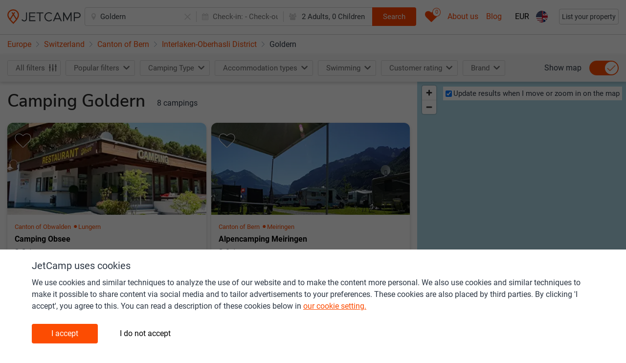

--- FILE ---
content_type: text/html; charset=UTF-8
request_url: https://www.jetcamp.com/en/switzerland/canton-of-bern/interlaken-oberhasli-district/goldern/
body_size: 10408
content:
<script>window.jetcamp = {"location":{"landing_page":{"id":1}},"google_ads":{"blog_home":{"slot_id":6244975117},"blog_article":{"slot_id":6276409487}},"image_source":{"jetcamp":"1","external":"2","direct":"3","direct_other":"4"},"entitytypes":{"geoitem":{"id":1,"name":"Geo item","page_types":{"geoitem_search":{"id":1,"name":"Geo item search"},"destination_page":{"id":6,"name":"Destination page"}}},"camping":{"id":2,"name":"Camping","page_types":{"camping_search":{"id":2,"name":"Camping search"},"camping_page":{"id":5,"name":"Camping page"}}},"commercial":{"id":3,"name":"Commercial","page_types":{"commercial_search":{"id":3,"name":"Commercial search"},"landing_page":{"id":8,"name":"Commercial page"}}},"poi":{"id":4,"name":"POI","page_types":{"poi_search":{"id":4,"name":"POI search"},"destination_page":{"id":7,"name":"POI page"}}},"blog":{"id":5,"name":"Blog","page_types":{"blog_page":{"id":9,"name":"Blog page"}}},"poi_categories":{"id":6,"name":"Poi categories"},"contentpage":{"id":7,"name":"Content page","page_types":{"content_page":{"id":10,"name":"Content page"},"menu_item":{"id":11,"name":"Menu Item"}}}},"enable_consent":30,"disable_consent":10};window.langconf = {"temp_language_array":{"en":{"name":"English","script":"Latn","native":"English","regional":"en_GB","regionalKebab":"en-GB","id":"en"},"nl":{"name":"Dutch","script":"Latn","native":"Nederlands","regional":"nl","regionalKebab":"nl-NL","id":"nl"},"fr":{"name":"French","script":"Latn","native":"Fran\u00e7ais","regional":"fr_FR","regionalKebab":"fr-FR","id":"fr"},"de":{"name":"German","script":"Latn","native":"Deutsch","regional":"de_DE","regionalKebab":"de-DE","id":"de"},"it":{"name":"Italy","script":"Latn","native":"Italiano","regional":"it_IT","regionalKebab":"it-IT","id":"it"},"es":{"name":"Spain","script":"Latn","native":"Espa\u00f1ol","regional":"es_ES","regionalKebab":"es-ES","id":"es"},"pl":{"name":"Polish","script":"Latn","native":"Polski","regional":"pl_PL","regionalKebab":"pl-PL","id":"pl"},"da":{"name":"Danish","script":"Latn","native":"Dansk","regional":"da_DK","regionalKebab":"da-DK","id":"da"},"pt":{"name":"Portuguese","script":"Latn","native":"Portugu\u00eas","regional":"pt_PT","regionalKebab":"pt-PT","id":"pt"},"hr":{"name":"Croatian","script":"Latn","native":"Hrvatski","regional":"hr_HR","regionalKebab":"hr-HR","id":"hr"},"no":{"name":"Norwegian","script":"Latn","native":"Norsk","regional":"no_NO","regionalKebab":"no-NO","id":"no"},"sv":{"name":"Swedish","script":"Latn","native":"Svenska","regional":"sv_SE","regionalKebab":"sv-SE","id":"sv"},"cs":{"name":"Czech","script":"Latn","native":"\u010ce\u0161tina","regional":"cs_CZ","regionalKebab":"cs-CZ","id":"cs"},"hu":{"name":"Hungarian","script":"Latn","native":"Magyar","regional":"hu_HU","regionalKebab":"hu-HU","id":"hu"}},"fallback":1,"en":{"id":1},"nl":{"id":2},"fr":{"id":12},"de":{"id":13},"it":{"id":16},"es":{"id":28},"pl":{"id":21},"da":{"id":9},"pt":{"id":22},"hr":{"id":7},"no":{"id":20},"sv":{"id":29},"cs":{"id":8},"hu":{"id":14}};window.filter = {"options":{"customer_rating_6_up":"6up","customer_rating_7_up":"7up","customer_rating_8_up":"8up","customer_rating_9_up":"9up","customer_rating_no":"norating","more":"more"},"headers":{"customer_rating_heading":"rating"},"products-prefix":"s.","prefix":"f.","prefix-short":"f","products-prefix-short":"s","product-date":"date","product-people":"people","composition":"composition"};window.lang = {"jetcamp.responsiveb2c_search_filters_apply":"Apply filter","jetcamp.responsiveb2c_search_filters_panel_header":"Select multiple filters to find your perfect holiday","jetcamp.responsiveb2c_search_filters_showmore":"All filters","jetcamp.responsiveb2c_search_individualresult_back_title_post":"is bookable on:","jetcamp.responsiveb2c_search_individualresult_bottom_sentence_owner_post":"partners (show all)","jetcamp.responsiveb2c_search_individualresult_bottom_sentence_owner_pre":"Choose different dates or book with one of","jetcamp.responsiveb2c_search_individualresult_bottomarea_cta_bookwithowner":"Book with owner","jetcamp.responsiveb2c_search_individualresult_label_bookwithowner":"Book with owner","jetcamp.responsiveb2c_search_individualresult_bottomarea_sentence_nocommercial":"More information","jetcamp.responsiveb2c_search_individualresult_bottomarea_producttype_unknown":"Rental \/ Pitch","jetcamp.responsiveb2c_search_individualresult_bottomarea_cta_nocommercial":"More info","jetcamp.responsiveb2c_search_individualresult_back_cta_bookwithpartner":"jetcamp.responsiveb2c_search_individualresult_back_cta_bookwithpartner","jetcamp.responsiveb2c_search_individualresult_back_gotoacco":"View accommodation","jetcamp.responsiveb2c_accommodation_wheretobook_cta":"Book now","jetcamp.responsiveb2c_search_individualresult_bottom_sentence_partner_pre":"Book with 1 of","jetcamp.responsiveb2c_search_individualresult_bottom_sentence_partner_post":"partners (show all)","jetcamp.responsiveb2c_search_individualresult_label_partner":"Book with partner","jetcamp.responsiveb2c_search_individualresult_bottom_sentence_bookable_unavailable_both":"Check other dates for availability","jetcamp.responsiveb2c_search_individualresult_bottom_sentence_bookable_unavailable_rental":"Check other dates for rental availability","jetcamp.responsiveb2c_search_individualresult_bottom_sentence_bookable_unavailable_pitch":"Check other dates for pitch availability","jetcamp.responsiveb2c_search_individualresult_label_bookwithjetcamp":"Book online","jetcamp.responsiveb2c_search_individualresult_bottomarea_price_notavailable":"Not available","jetcamp.responsiveb2c_search_individualresult_bottomarea_price_from":"From","jetcamp.responsiveb2c_search_individualresult_bottomarea_producttype_pitch":"Pitch","jetcamp.responsiveb2c_search_individualresult_bottomarea_producttype_rental":"Rental","jetcamp.responsiveb2c_destinationsearch_faq_title":"FAQ camping in","jetcamp.searchpage_head_tag_destinationsearch_country_title":"The best {{searchresults_count}} campings {{extended_url_translation}} in {{name}} ({{date_current_year}}) - JetCamp","jetcamp.searchpage_head_tag_destinationsearch_title_geoid_0_3":"The best {{searchresults_count}} campings {{extended_url_translation}} in {{name}}, {{geo_country_name}} (2026)","jetcamp.searchpage_head_tag_destinationsearch_title_geoid_4_6":"Top {{searchresults_count}} campings {{extended_url_translation}} in {{name}}, {{geo_country_name}} (2026)","jetcamp.searchpage_head_tag_destinationsearch_title_geoid_7_9 ":"jetcamp.searchpage_head_tag_destinationsearch_title_geoid_7_9 ","jetcamp.searchpage_head_tag_poisearch_title_poiid_0_3":"The best {{searchresults_count}} campings near {{name}}, {{geo_country_name}} (2026)","jetcamp.searchpage_head_tag_poisearch_title_poiid_4_6":"Top {{searchresults_count}} campings near {{name}}, {{geo_country_name}} (2026)","jetcamp.searchpage_head_tag_poisearch_title_poiid_7_9":"All {{searchresults_count}} campings near {{name}}, {{geo_country_name}} (2026)","jetcamp.accommodationpage_head_tag_title_commercialid_0_3":"The best {{searchresults_count}} campings in {{name}}, {{geo_country_name}} (2026)","jetcamp.accommodationpage_head_tag_title_commercialid_4_6":"Top {{searchresults_count}} campings in {{name}}, {{geo_country_name}} (2026)","jetcamp.accommodationpage_head_tag_title_commercialid_7_9":"All {{searchresults_count}} campings in {{name}}, {{geo_country_name}} (2026)","jetcamp.responsiveb2c_search_filter_sort":"Sort","jetcamp.responsiveb2c_search_sort_sorton":"jetcamp.responsiveb2c_search_sort_sorton","jetcamp.responsiveb2c_autocomplete_mainline_nearbysearch":"Nearby","jetcamp.responsiveb2c_autocomplete_subline_nearbysearch":"Search near my current location","jetcamp.responsiveb2c_search_individualresult_accotype_11":"Glamping tents by Yala","jetcamp.responsiveb2c_search_individualresult_sustainability":"Sustainability certification","jetcamp.responsiveb2c_search_individualresult_accotype_10":"Pod \/ barrel \/ cabin \/ treehut","jetcamp.responsiveb2c_search_individualresult_accotype_9":"Tipi \/ yurt \/ dome \/ bubble","jetcamp.responsiveb2c_search_individualresult_accotype_8":"Bell \/ classic tent","jetcamp.responsiveb2c_consentbar_headline":"JetCamp uses cookies","jetcamp.responsiveb2c_consentbar_paragraph1_main":"We use cookies and similar techniques to analyze the use of our website and to make the content more personal. We also use cookies and similar techniques to make it possible to share content via social media and to tailor advertisements to your preferences. These cookies are also placed by third parties. By clicking 'I accept', you agree to this. You can read a description of these cookies below in","jetcamp.responsiveb2c_consentbar_paragraph1_linktext":"our cookie setting.","jetcamp.responsiveb2c_consentbar_paragraph2_main":"Below you can read which type of cookies we set when you click on \\\"I accept\\\". If you do not give your consent we only place functional cookies. These are necessary for the proper functioning of the site and measurements. This is done anonymously. Would you like to read more about the cookies we use? You can read this in","jetcamp.responsiveb2c_consentbar_paragraph2_linktext":"our cookie statement.","jetcamp.responsiveb2c_consentbar_paragraph2_linklocation":"https:\/\/www.jetcamp.com\/en\/content\/terms-of-service-privacy-policy-cookie-policy\/","jetcamp.responsiveb2c_consentbar_personal_headline":"Personal","jetcamp.responsiveb2c_consentbar_personal_bullet1":"Cookies for personalization (such as 'recently viewed campsites') and relevant offers about our products and services on our website.","jetcamp.responsiveb2c_consentbar_personal_bullet2":"Cookies for advertisements and relevant offers about our products and services, including on third party sites.","jetcamp.responsiveb2c_consentbar_functionalanalytics_headline":"Functional","jetcamp.responsiveb2c_consentbar_functionalanalytics_bullet1":"Functional cookies for the operation and optimization of our website.","jetcamp.responsiveb2c_consentbar_functionalanalytics_bullet2":"Analytical cookies with which we measure visits to our website.","jetcamp.responsiveb2c_consentbar_cta_agree":"I accept","jetcamp.responsiveb2c_consentbar_cta_notagree":"I do not accept","jetcamp.responsiveb2c_general_cookie_text":"By continuing to use this site you consent to use of cookies in accordance with our Cookie Policy","jetcamp.responsiveb2c_general_cookie_linklocation":"en\/content\/terms-of-service-privacy-policy-cookie-policy\/","jetcamp.responsiveb2c_general_cookie_linktext":"Cookie Policy","jetcamp.responsiveb2c_autocomplete_subline_prefix_geo_city":"City","jetcamp.responsiveb2c_autocomplete_subline_prefix_geo_region":"Region","jetcamp.responsiveb2c_autocomplete_subline_prefix_geo_country":"Country","jetcamp.responsiveb2c_autocomplete_subline_prefix_accommodation":"Accommodation","jetcamp.responsiveb2c_autocomplete_subline_prefix_commercialregion":"Touristic area","jetcamp.responsiveb2c_header_searchbox_buttontext":"Search","jetcamp.responsiveb2c_home_herosection_placeholder":"Where are you going?","jetcamp.responsiveb2c_search_individualresult_ctabooknow":"Book direct","jetcamp.responsiveb2c_search_filter_category_swimming":"Swimming","jetcamp.responsiveb2c_search_individualresult_cta_bookwithjetcamp":"jetcamp.responsiveb2c_search_individualresult_cta_bookwithjetcamp","jetcamp.responsiveb2c_search_individualresult_accotype_1":"Mobile home","jetcamp.responsiveb2c_search_individualresult_accotype_2":"Glamping mobile home","jetcamp.responsiveb2c_search_individualresult_accotype_3":"Furnished tent","jetcamp.responsiveb2c_search_individualresult_accotype_4":"Safari or lodge tent","jetcamp.responsiveb2c_search_individualresult_accotype_5":"Cottage or chalet","jetcamp.responsiveb2c_search_individualresult_accotype_6":"Private sanitary facilities available","jetcamp.responsiveb2c_search_individualresult_accotype_7":"Pitch","jetcamp.responsiveb2c_searchfilters_customerrating_norating":"jetcamp.responsiveb2c_searchfilters_customerrating_norating","jetcamp.responsiveb2c_searchfilters_customerrating_9up":"jetcamp.responsiveb2c_searchfilters_customerrating_9up","jetcamp.responsiveb2c_searchfilters_customerrating_8up":"jetcamp.responsiveb2c_searchfilters_customerrating_8up","jetcamp.responsiveb2c_searchfilters_customerrating_7up":"jetcamp.responsiveb2c_searchfilters_customerrating_7up","jetcamp.responsiveb2c_searchfilters_customerrating_6up":"jetcamp.responsiveb2c_searchfilters_customerrating_6up","jetcamp.responsiveb2c_searchfilters_customerrating_heading":"jetcamp.responsiveb2c_searchfilters_customerrating_heading","jetcamp.responsiveb2c_searchfilters_more":"jetcamp.responsiveb2c_searchfilters_more","jetcamp.responsiveb2c_search_filter_showresults":"Save & show results","jetcamp.responsiveb2c_search_filter_clear":"Clear","jetcamp.responsiveb2c_search_filter_title_mobile":"Filter","jetcamp.responsiveb2c_acco_photo_permanentlyclosed_line1":"This Camping is closed.","jetcamp.responsiveb2c_acco_photo_permanentlyclosed_line2":"Please select another camping or destination","jetcamp.responsiveb2c_acco_photo_permanentlyclosed_line3":"via the search bar.","jetcamp.responsiveb2c_acco_photo_permanentlyclosed_line4":"Thank you!","jetcamp.responsiveb2c_acco_photo_other_line1":"This Camping is closed, please select another camping or destination via the search bar.","jetcamp.responsiveb2c_acco_photo_other_line2":"jetcamp.responsiveb2c_acco_photo_other_line2","jetcamp.responsiveb2c_acco_photo_other_line3":"jetcamp.responsiveb2c_acco_photo_other_line3","jetcamp.responsiveb2c_acco_photo_other_line4":"jetcamp.responsiveb2c_acco_photo_other_line4","jetcamp.responsiveb2c_search_map_searchatmapmove":"Update results when I move or zoom in on the map","jetcamp.responsiveb2c_accommodation_rating_reviews":"Reviews","jetcamp.responsiveb2c_search_individualresult_ctatext":"More information","jetcamp.responsiveb2c_accommodation_head_showmap":"Show map","jetcamp.responsiveb2c_search_h1_general_prefix_plural":"Camping","jetcamp.responsiveb2c_search_h1_general_prefix_singular":"Camping","jetcamp.responsiveb2c_search_h1subtitle_general_postfix_plural":"campings","jetcamp.responsiveb2c_search_h1subtitle_general_postfix_singular":"camping","jetcamp.responsiveb2c_search_h1subtitlepoi_inarea_postfix_plural":"campings in the area","jetcamp.responsiveb2c_search_h1subtitlepoi_inarea_postfix_singular":"camping in the area","jetcamp.responsiveb2c_search_h1subtitlepoi_inarea_prefix":"and","jetcamp.responsiveb2c_acco_photo_nophotofound_line1":"Would you like to help us","jetcamp.responsiveb2c_acco_photo_nophotofound_line2":"make JetCamp even better","jetcamp.responsiveb2c_acco_photo_nophotofound_line3":"Please send us your best photographs!","jetcamp.responsiveb2c_acco_photo_nophotofound_line4":"info@jetcamp.com","jetcamp.responsiveb2c_search_eventbar_row1":"These campings or holiday parks sell vouchers. This will help them through the corona crisis!","jetcamp.responsiveb2c_search_eventbar_row2prefix":"Message for campings & holiday parks: do you (plan to) sell vouchers and would like to be added to our listings. Click here for more details:","jetcamp.responsiveb2c_search_eventbar_row2linktext":"Info-page","jetcamp.responsiveb2c_search_eventbar_row2linkhref":"https:\/\/www.jetcamp.com\/en\/blog\/camping-coronavirus-update\/","jetcamp.footer_items_column1":"Top 10 destinations","jetcamp.footer_items_column2":"Top 10 tourist regions","jetcamp.footer_items_column3":"Destinations in","jetcamp.footer_items_column4":"Touristic regions in","jetcamp.footer_items_column5":"Things to do in the area","jetcamp.footer_items_column6":"Top regions in","jetcamp.footer_items_column1_themes":"jetcamp.footer_items_column1_themes","jetcamp.footer_items_column2_themes":"jetcamp.footer_items_column2_themes","jetcamp.footer_items_column3_themes":"jetcamp.footer_items_column3_themes","jetcamp.footer_items_column4_themes":"jetcamp.footer_items_column4_themes","jetcamp.footer_items_column5_themes":"jetcamp.footer_items_column5_themes","jetcamp.footer_items_column6_themes":"Themes","jetcamp.404_h1":"404 - Something went wrong","jetcamp.404_description":"Please go back to the homepage and try again. We have noted the error and will try to fix it asap.","jetcamp.responsiveb2c_general_contentblocks_translatebutton_to_autotranslated_text":"Auto-translated text. Read in English (original)?","jetcamp.responsiveb2c_general_contentblocks_translatebutton_to_en_text":"Back to auto-translated text","jetcamp.responsiveb2c_footer_htmlsitemap_regions_linktext":"All tourist regions","jetcamp.responsiveb2c_footer_htmlsitemap_accommodations_linktext":"All campsites","jetcamp.responsiveb2c_footer_htmlsitemap_pois_linktext":"All things to do","jetcamp.responsiveb2c_footer_htmlsitemap_cities_linktext":"All cities & villages","jetcamp.responsiveb2c_footer_htmlsitemap_themes_title":"Theme","jetcamp.responsiveb2c_footer_htmlsitemap_countries_linktext":"All countries","jetcamp.responsiveb2c_searchbox_optional":"Optional","jetcamp.responsiveb2c_searchbox_pets":"Pets","jetcamp.responsiveb2c_searchbox_pet":"Pet","jetcamp.responsiveb2c_searchbox_people":"Adults","jetcamp.responsiveb2c_searchbox_persons":"jetcamp.responsiveb2c_searchbox_persons","jetcamp.responsiveb2c_searchbox_person":"Person","jetcamp.responsiveb2c_searchbox_checkout":"Check-out:","jetcamp.responsiveb2c_searchbox_checkin":"Check-in:","jetcamp.responsiveb2c_searchbox_cta":"Search","jetcamp.responsiveb2c_searchbox_placeholder_inactive":"Where to?","jetcamp.responsiveb2c_searchbox_placeholder_active":"Country, region, city, camping, point of interest","jetcamp.responsiveb2c_searchbox_placeholder_mobile":"Where to?","jetcamp.responsiveb2c_footer_privacypolicy_linktarget":"en\/content\/terms-of-service-privacy-policy-cookie-policy\/","jetcamp.responsiveb2c_saved_overview_heading":"Your saved accommodation","jetcamp.responsiveb2c_saved_overview_nosaveditems":"No saved accommodation","jetcamp.responsiveb2c_header_blog":"Blog","jetcamp.responsiveb2c_header_eventlinktext":"About us","jetcamp.responsiveb2c_header_eventlinkhref":"https:\/\/www.jetcamp.com\/en\/content\/about-us\/","jetcamp.responsiveb2c_header_messagelinktext":"WC 2026","jetcamp.responsiveb2c_header_messagelinkhref":"https:\/\/www.jetcamp.com\/en\/blog\/world-cup-2026\/","jetcamp.responsiveb2c_general_pa_partycomposition_yearold":"Year old","jetcamp.responsiveb2c_general_pa_partycomposition_yearsold":"Years old","jetcamp.responsiveb2c_general_pa_general_save":"Apply","jetcamp.responsiveb2c_general_pa_searchbar_pet":"Pet","jetcamp.responsiveb2c_general_pa_searchbar_pets":"Pets","jetcamp.responsiveb2c_general_pa_searchbar_child":"Child","jetcamp.responsiveb2c_general_pa_searchbar_children":"Children","jetcamp.responsiveb2c_general_pa_searchbar_adult":"Adult","jetcamp.responsiveb2c_general_pa_searchbar_adults":"Adults","jetcamp.responsiveb2c_general_pa_partycomposition_kidssubline":"How old are your children","jetcamp.responsiveb2c_general_pa_partycomposition_kidsdescription":"To calculate the correct price we need the ages of your children on checkout date","jetcamp.responsiveb2c_general_pa_calendar_selectcheckout_cta":"Select dates","jetcamp.responsiveb2c_general_pa_calendar_cleandatefields":"Clear dates","jetcamp.responsiveb2c_header_listyourproperty_buttontext":"List your property","jetcamp.languages_panel_title":"Languages","jetcamp.languages_panel_instruction":"Choose your language","jetcamp.currencies_panel_title":"Currencies","jetcamp.currencies_panel_recommended":"Recommended for you","jetcamp.currencies_panel_instructions":"Choose your currency"};</script><!DOCTYPE html>
<html lang="en" prefix="og: http://ogp.me/ns#">

<head>

    
    <meta charset="utf-8">
    <!-- Datalayer -->
    <script>
            window.dataLayer = [{
            "dlv_cookieConsent": 20,
            "dlv_pageGPSLAT": 0,
            "dlv_pageGPSLNG": 0,
            "dlv_pageTypeID": 1,
            "dlv_pageEntityTypeID": 1,
            "dlv_pageModelID": 106504,
            "dlv_pageBreadcrumbName": "geotree_europe_switzerland_cantonofbern_interlakenoberhaslidistrict_hasliberg_goldern",
            "dlv_userLanguageID": 1,
            "dlv_userLanguageName": "en",
            "dlv_platformRevision": "df99231d110260bdeec333f1f927b05846d54fcf-dbd86049a713dfce0b9bd383d5cb9af475d55b83",
            "dlv_platformEnvironment": "production",
            "dlv_pageResponsecode": 200
                            }];
    </script>
    <!-- end of Datalayer -->
    <!-- Google Tag Manager -->
    <script>(function (w, d, s, l, i) {
            w[l] = w[l] || [];
            w[l].push({
                'gtm.start':
                    new Date().getTime(), event: 'gtm.js'
            });
            var f = d.getElementsByTagName(s)[0],
                j = d.createElement(s), dl = l != 'dataLayer' ? '&l=' + l : '';
            j.async = true;
            j.src =
                'https://www.googletagmanager.com/gtm.js?id=' + i + dl;
            f.parentNode.insertBefore(j, f);
        })(window, document, 'script', 'dataLayer', 'GTM-MPHW2DD');</script>
    <!-- End Google Tag Manager -->
    <meta name="theme-color">
    <meta http-equiv="Content-Type" content="text/html; charset=utf-8">
    <meta http-equiv="X-UA-Compatible" content="IE=edge">

                <meta name="viewport" content="width=device-width, initial-scale=1.0, maximum-scale=1.0,user-scalable=0">
    
    <meta name="author" content="JetCamp.com">
    <meta name="robots" content="index,follow"/>
    <meta http-equiv="content-language" content="en"/>
                    <title>Top 8 campings in Goldern, Switzerland (2026)</title>
        
        <meta name="description"
              content="Search, compare and book your camping holiday in Goldern  | On JetCamp.com you&#039;ll find all campings in and around Goldern .">

        <meta name="og:title"
              content="Camping Goldern | All campings and all operators on JetCamp.com">
        <meta name="twitter:title"
              content="Camping Goldern | All campings and all operators on JetCamp.com">
        <meta name="og:url"
              content="https://www.jetcamp.com/en/switzerland/canton-of-bern/interlaken-oberhasli-district/goldern/">
        <meta name="twitter:site"
              content="@jetcampcom">
                <meta name="twitter:card" content="summary_large_image"/>
        <meta name="og:type"
              content="website">
        <meta name="og:description"
              content="Search, compare and book your camping holiday in Goldern | On JetCamp.com you&#039;ll find all campings in and around Goldern .">
        <meta name="twitter:description"
              content="Search, compare and book your camping holiday in Goldern | On JetCamp.com you&#039;ll find all campings in and around Goldern .">
        <meta name="og:locale"
              content="en">

    
        <script id="searchFAQPageLdJson"></script>
        
            <link rel="alternate" hreflang="en"
              href="https://www.jetcamp.com/en/switzerland/canton-of-bern/interlaken-oberhasli-district/goldern/">
                    <link rel="alternate" hreflang="cs"
                  href="https://www.jetcamp.com/cs/svycarsko/canton-of-bern/interlaken-oberhasli-district/goldern/">
                    <link rel="alternate" hreflang="da"
                  href="https://www.jetcamp.com/da/schweiz/canton-of-bern/interlaken-oberhasli-district/goldern/">
                    <link rel="alternate" hreflang="de"
                  href="https://www.jetcamp.com/de/schweiz/kanton-bern/interlaken-oberhasli/hasliberg-goldern/">
                    <link rel="alternate" hreflang="es"
                  href="https://www.jetcamp.com/es/suiza/canton-of-bern/interlaken-oberhasli-district/goldern/">
                    <link rel="alternate" hreflang="fr"
                  href="https://www.jetcamp.com/fr/suisse/canton-de-berne/interlaken-oberhasli-district/goldern/">
                    <link rel="alternate" hreflang="hr"
                  href="https://www.jetcamp.com/hr/svicarska/canton-of-bern/interlaken-oberhasli-district/goldern/">
                    <link rel="alternate" hreflang="hu"
                  href="https://www.jetcamp.com/hu/svajc/canton-of-bern/interlaken-oberhasli-district/goldern/">
                    <link rel="alternate" hreflang="it"
                  href="https://www.jetcamp.com/it/svizzera/canton-berna/interlaken-oberhasli-district/goldern/">
                    <link rel="alternate" hreflang="nl"
                  href="https://www.jetcamp.com/nl/zwitserland/kanton-bern/interlaken-oberhasli-district/goldern/">
                    <link rel="alternate" hreflang="no"
                  href="https://www.jetcamp.com/no/sveits/canton-of-bern/interlaken-oberhasli-district/goldern/">
                    <link rel="alternate" hreflang="pl"
                  href="https://www.jetcamp.com/pl/szwajcaria/canton-of-bern/interlaken-oberhasli-district/goldern/">
                    <link rel="alternate" hreflang="pt"
                  href="https://www.jetcamp.com/pt/suica/canton-of-bern/interlaken-oberhasli-district/goldern/">
                    <link rel="alternate" hreflang="sv"
                  href="https://www.jetcamp.com/sv/schweiz/canton-of-bern/interlaken-oberhasli-district/goldern/">
                        <link rel="alternate" hreflang="x-default"
              href="https://www.jetcamp.com/en/switzerland/canton-of-bern/interlaken-oberhasli-district/goldern">
        
    
    <link rel="icon" type="image/svg+xml" href="https://www.jetcamp.com/favicon.svg">
    <link rel="icon" type="image/png" href="https://www.jetcamp.com/favicon.png">
    <link rel="apple-touch-icon" href="https://www.jetcamp.com/favicon.svg">
    <!-- CSRF Token -->
    <meta name="csrf-token" content="W72dFhYSJCHk9iGlS3tAMBF2MVoqiJ0tvMEWk4NH">
    <!-- Styles -->
    <link rel="stylesheet" href="/css/placeholder.css?id=22825c793c1fa61f91bc">
    <link rel="preconnect" href="/google-fonts.css?id=c49297b64526f5c9c11a" crossorigin>
    <link rel="stylesheet" href="/google-fonts.css?id=c49297b64526f5c9c11a">
    <link rel="stylesheet" href="/icomoonstyle.css?id=2dee82cff0db0f9d2a9f">
    <link rel="stylesheet" href="/css/stylesheet.css?id=a42dd0fa1c1bb9d72c7a">
    <noscript>
        <link rel="stylesheet" href="/css/stylesheet.css?id=a42dd0fa1c1bb9d72c7a">
    </noscript>

    <link rel="preconnect" href="https://www.googletagmanager.com" crossorigin>
        <link rel="canonical" href="https://www.jetcamp.com/en/switzerland/canton-of-bern/interlaken-oberhasli-district/goldern/">
    </head>
<body class="">
<noscript>
    <iframe src="https://www.googletagmanager.com/ns.html?id=GTM-MPHW2DD" height="0" width="0"
            style="display:none;visibility:hidden"></iframe>
</noscript>
    <script id="searchPageBreadcrumbsLdJson"></script>
<div class="layout" id="app" v-cloak>
    <app-grey></app-grey>
    
    <data-layer
            :dlv_cookieconsent="20"
            :dlv_pagegpslat="0"
            :dlv_pagegpslng="0"
            :dlv_pagetypeid="1"
            :dlv_pageentitytypeid="1"
            :dlv_pagemodelid="106504"
            :dlv_pagebreadcrumbname="&quot;\u0022geotree_europe_switzerland_cantonofbern_interlakenoberhaslidistrict_hasliberg_goldern\u0022&quot;"
            :dlv_userlanguageid="1"
            :dlv_userlanguagename="&quot;en&quot;"
            :dlv_platformrevision="&quot;\u0022df99231d110260bdeec333f1f927b05846d54fcf-dbd86049a713dfce0b9bd383d5cb9af475d55b83\u0022&quot;"
            :dlv_platformenvironment="&quot;production&quot;"
            :dlv_pageresponsecode="200"
    ></data-layer>

    <header v-cloak class="header-menu">
        <div class="container-fluid app-header">
            <div class="row align-items-center app-header-content d-flex justify-content-between flex-nowrap m-0 h-100">
                <div id="app-logo">
                    <a href="https://www.jetcamp.com/en/" class="app-logo">
                        <img src="/assets/img/logo.png" alt="Jetcamp" class="d-lg-block logo d-md-block d-none"
                             alt="Logo"/>
                        <img src="/assets/img/logo-mini.png" alt="Jetcamp" class="logo d-md-none" alt="Logo"/>
                    </a>
                    <a href="https://www.jetcamp.com" class="back-button btn btn-link">
                        <i class="icon-angle-left"></i>
                    </a>
                </div>

                <div class="flex-grow-1 mx-lg-auto pl-2 pr-2">
                                            <search-header-extended
                                id="search-bar"
                                :route-name="&quot;search-from-url&quot;">
                        </search-header-extended>
                                    </div>
                <div class="d-flex align-items-center">
                    <additional-features
                            id="additional-features"
                            :init-counter="0"
                            :locale-codes-for-select="{&quot;en&quot;:{&quot;name&quot;:&quot;English&quot;,&quot;script&quot;:&quot;Latn&quot;,&quot;native&quot;:&quot;English&quot;,&quot;regional&quot;:&quot;en_GB&quot;,&quot;regionalKebab&quot;:&quot;en-GB&quot;,&quot;id&quot;:&quot;en&quot;},&quot;nl&quot;:{&quot;name&quot;:&quot;Dutch&quot;,&quot;script&quot;:&quot;Latn&quot;,&quot;native&quot;:&quot;Nederlands&quot;,&quot;regional&quot;:&quot;nl&quot;,&quot;regionalKebab&quot;:&quot;nl-NL&quot;,&quot;id&quot;:&quot;nl&quot;},&quot;fr&quot;:{&quot;name&quot;:&quot;French&quot;,&quot;script&quot;:&quot;Latn&quot;,&quot;native&quot;:&quot;Français&quot;,&quot;regional&quot;:&quot;fr_FR&quot;,&quot;regionalKebab&quot;:&quot;fr-FR&quot;,&quot;id&quot;:&quot;fr&quot;},&quot;de&quot;:{&quot;name&quot;:&quot;German&quot;,&quot;script&quot;:&quot;Latn&quot;,&quot;native&quot;:&quot;Deutsch&quot;,&quot;regional&quot;:&quot;de_DE&quot;,&quot;regionalKebab&quot;:&quot;de-DE&quot;,&quot;id&quot;:&quot;de&quot;},&quot;it&quot;:{&quot;name&quot;:&quot;Italy&quot;,&quot;script&quot;:&quot;Latn&quot;,&quot;native&quot;:&quot;Italiano&quot;,&quot;regional&quot;:&quot;it_IT&quot;,&quot;regionalKebab&quot;:&quot;it-IT&quot;,&quot;id&quot;:&quot;it&quot;},&quot;es&quot;:{&quot;name&quot;:&quot;Spain&quot;,&quot;script&quot;:&quot;Latn&quot;,&quot;native&quot;:&quot;Español&quot;,&quot;regional&quot;:&quot;es_ES&quot;,&quot;regionalKebab&quot;:&quot;es-ES&quot;,&quot;id&quot;:&quot;es&quot;},&quot;pl&quot;:{&quot;name&quot;:&quot;Polish&quot;,&quot;script&quot;:&quot;Latn&quot;,&quot;native&quot;:&quot;Polski&quot;,&quot;regional&quot;:&quot;pl_PL&quot;,&quot;regionalKebab&quot;:&quot;pl-PL&quot;,&quot;id&quot;:&quot;pl&quot;},&quot;da&quot;:{&quot;name&quot;:&quot;Danish&quot;,&quot;script&quot;:&quot;Latn&quot;,&quot;native&quot;:&quot;Dansk&quot;,&quot;regional&quot;:&quot;da_DK&quot;,&quot;regionalKebab&quot;:&quot;da-DK&quot;,&quot;id&quot;:&quot;da&quot;},&quot;pt&quot;:{&quot;name&quot;:&quot;Portuguese&quot;,&quot;script&quot;:&quot;Latn&quot;,&quot;native&quot;:&quot;Português&quot;,&quot;regional&quot;:&quot;pt_PT&quot;,&quot;regionalKebab&quot;:&quot;pt-PT&quot;,&quot;id&quot;:&quot;pt&quot;},&quot;hr&quot;:{&quot;name&quot;:&quot;Croatian&quot;,&quot;script&quot;:&quot;Latn&quot;,&quot;native&quot;:&quot;Hrvatski&quot;,&quot;regional&quot;:&quot;hr_HR&quot;,&quot;regionalKebab&quot;:&quot;hr-HR&quot;,&quot;id&quot;:&quot;hr&quot;},&quot;no&quot;:{&quot;name&quot;:&quot;Norwegian&quot;,&quot;script&quot;:&quot;Latn&quot;,&quot;native&quot;:&quot;Norsk&quot;,&quot;regional&quot;:&quot;no_NO&quot;,&quot;regionalKebab&quot;:&quot;no-NO&quot;,&quot;id&quot;:&quot;no&quot;},&quot;sv&quot;:{&quot;name&quot;:&quot;Swedish&quot;,&quot;script&quot;:&quot;Latn&quot;,&quot;native&quot;:&quot;Svenska&quot;,&quot;regional&quot;:&quot;sv_SE&quot;,&quot;regionalKebab&quot;:&quot;sv-SE&quot;,&quot;id&quot;:&quot;sv&quot;},&quot;cs&quot;:{&quot;name&quot;:&quot;Czech&quot;,&quot;script&quot;:&quot;Latn&quot;,&quot;native&quot;:&quot;Čeština&quot;,&quot;regional&quot;:&quot;cs_CZ&quot;,&quot;regionalKebab&quot;:&quot;cs-CZ&quot;,&quot;id&quot;:&quot;cs&quot;},&quot;hu&quot;:{&quot;name&quot;:&quot;Hungarian&quot;,&quot;script&quot;:&quot;Latn&quot;,&quot;native&quot;:&quot;Magyar&quot;,&quot;regional&quot;:&quot;hu_HU&quot;,&quot;regionalKebab&quot;:&quot;hu-HU&quot;,&quot;id&quot;:&quot;hu&quot;}}"
                            :current-locale="&quot;en&quot;"
                            :accommodation-entity="null"
                            :alternative-pages="[{&quot;type&quot;:&quot;url&quot;,&quot;id&quot;:&quot;12936752&quot;,&quot;lang&quot;:&quot;cs&quot;,&quot;url&quot;:&quot;svycarsko\/canton-of-bern\/interlaken-oberhasli-district\/goldern\/&quot;,&quot;subject_id&quot;:&quot;106504-1&quot;,&quot;entity_type_id&quot;:1,&quot;page_type&quot;:1,&quot;landing_page&quot;:null},{&quot;type&quot;:&quot;url&quot;,&quot;id&quot;:&quot;7528513&quot;,&quot;lang&quot;:&quot;da&quot;,&quot;url&quot;:&quot;schweiz\/canton-of-bern\/interlaken-oberhasli-district\/goldern\/&quot;,&quot;subject_id&quot;:&quot;106504-1&quot;,&quot;entity_type_id&quot;:1,&quot;page_type&quot;:1,&quot;landing_page&quot;:null},{&quot;type&quot;:&quot;url&quot;,&quot;id&quot;:&quot;3611339&quot;,&quot;lang&quot;:&quot;de&quot;,&quot;url&quot;:&quot;schweiz\/kanton-bern\/interlaken-oberhasli\/hasliberg-goldern\/&quot;,&quot;subject_id&quot;:&quot;106504-1&quot;,&quot;entity_type_id&quot;:1,&quot;page_type&quot;:1,&quot;landing_page&quot;:null},{&quot;type&quot;:&quot;url&quot;,&quot;id&quot;:&quot;6010416&quot;,&quot;lang&quot;:&quot;es&quot;,&quot;url&quot;:&quot;suiza\/canton-of-bern\/interlaken-oberhasli-district\/goldern\/&quot;,&quot;subject_id&quot;:&quot;106504-1&quot;,&quot;entity_type_id&quot;:1,&quot;page_type&quot;:1,&quot;landing_page&quot;:null},{&quot;type&quot;:&quot;url&quot;,&quot;id&quot;:&quot;2425534&quot;,&quot;lang&quot;:&quot;fr&quot;,&quot;url&quot;:&quot;suisse\/canton-de-berne\/interlaken-oberhasli-district\/goldern\/&quot;,&quot;subject_id&quot;:&quot;106504-1&quot;,&quot;entity_type_id&quot;:1,&quot;page_type&quot;:1,&quot;landing_page&quot;:null},{&quot;type&quot;:&quot;url&quot;,&quot;id&quot;:&quot;7528512&quot;,&quot;lang&quot;:&quot;hr&quot;,&quot;url&quot;:&quot;svicarska\/canton-of-bern\/interlaken-oberhasli-district\/goldern\/&quot;,&quot;subject_id&quot;:&quot;106504-1&quot;,&quot;entity_type_id&quot;:1,&quot;page_type&quot;:1,&quot;landing_page&quot;:null},{&quot;type&quot;:&quot;url&quot;,&quot;id&quot;:&quot;12936761&quot;,&quot;lang&quot;:&quot;hu&quot;,&quot;url&quot;:&quot;svajc\/canton-of-bern\/interlaken-oberhasli-district\/goldern\/&quot;,&quot;subject_id&quot;:&quot;106504-1&quot;,&quot;entity_type_id&quot;:1,&quot;page_type&quot;:1,&quot;landing_page&quot;:null},{&quot;type&quot;:&quot;url&quot;,&quot;id&quot;:&quot;4829115&quot;,&quot;lang&quot;:&quot;it&quot;,&quot;url&quot;:&quot;svizzera\/canton-berna\/interlaken-oberhasli-district\/goldern\/&quot;,&quot;subject_id&quot;:&quot;106504-1&quot;,&quot;entity_type_id&quot;:1,&quot;page_type&quot;:1,&quot;landing_page&quot;:null},{&quot;type&quot;:&quot;url&quot;,&quot;id&quot;:&quot;207672&quot;,&quot;lang&quot;:&quot;nl&quot;,&quot;url&quot;:&quot;zwitserland\/kanton-bern\/interlaken-oberhasli-district\/goldern\/&quot;,&quot;subject_id&quot;:&quot;106504-1&quot;,&quot;entity_type_id&quot;:1,&quot;page_type&quot;:1,&quot;landing_page&quot;:null},{&quot;type&quot;:&quot;url&quot;,&quot;id&quot;:&quot;12936771&quot;,&quot;lang&quot;:&quot;no&quot;,&quot;url&quot;:&quot;sveits\/canton-of-bern\/interlaken-oberhasli-district\/goldern\/&quot;,&quot;subject_id&quot;:&quot;106504-1&quot;,&quot;entity_type_id&quot;:1,&quot;page_type&quot;:1,&quot;landing_page&quot;:null},{&quot;type&quot;:&quot;url&quot;,&quot;id&quot;:&quot;7528514&quot;,&quot;lang&quot;:&quot;pl&quot;,&quot;url&quot;:&quot;szwajcaria\/canton-of-bern\/interlaken-oberhasli-district\/goldern\/&quot;,&quot;subject_id&quot;:&quot;106504-1&quot;,&quot;entity_type_id&quot;:1,&quot;page_type&quot;:1,&quot;landing_page&quot;:null},{&quot;type&quot;:&quot;url&quot;,&quot;id&quot;:&quot;7528515&quot;,&quot;lang&quot;:&quot;pt&quot;,&quot;url&quot;:&quot;suica\/canton-of-bern\/interlaken-oberhasli-district\/goldern\/&quot;,&quot;subject_id&quot;:&quot;106504-1&quot;,&quot;entity_type_id&quot;:1,&quot;page_type&quot;:1,&quot;landing_page&quot;:null},{&quot;type&quot;:&quot;url&quot;,&quot;id&quot;:&quot;12936781&quot;,&quot;lang&quot;:&quot;sv&quot;,&quot;url&quot;:&quot;schweiz\/canton-of-bern\/interlaken-oberhasli-district\/goldern\/&quot;,&quot;subject_id&quot;:&quot;106504-1&quot;,&quot;entity_type_id&quot;:1,&quot;page_type&quot;:1,&quot;landing_page&quot;:null}]"
                            :is-default="true"
                            :non-localizes-path="&quot;switzerland\/canton-of-bern\/interlaken-oberhasli-district\/goldern\/&quot;"
                    ></additional-features>
                    <div class="text-right futura-medium d-lg-none padding-none-left">
                        <button aria-label="mobile-settings-block__button"
                                class="navbar-toggler mobile-settings-block__button" type="button">
                            <i class="fs27 icon-fa-bars" aria-hidden="true"></i>
                        </button>
                    </div>
                    <list-your-property-button
                        :content="&quot;List your property&quot;"
                        :link="&quot;https:\/\/www.jetcamp.com\/en\/content\/for-campings-holiday-parks\/&quot;"
                        :enable-handler="true"></list-your-property-button>
                </div>
            </div>
        </div>
        <div class="menu-mobile-block">
            <div class="menu-mobile-block__back-button futura-medium">
                <a href="#" class="menu-mobile-block__back-button-link">Back</a>
            </div>
            <div class="menu-settings-block">
                <div class="menu-settings-block__info">
                    <div class="menu-settings-block__info__left">
                        <a href="https://www.jetcamp.com/en/content/about-us/" class="mr-3 orange-link">
                            About us
                        </a>
                        <a href="https://www.jetcamp.com/en/blog/" class="my-3 orange-link">
                            Blog
                        </a>
                    </div>
                    <div class="menu-settings-block__info__right">
                        <favourite-accos-counter
                                :md="'sm'"
                                :id="'HeaderMobile'"
                                :counter="0"
                        ></favourite-accos-counter>
                    </div>
                </div>

                <div class="h3 futura-medium mt-3">Settings</div>
                <div class="menu-settings-block__language-select">
                                        <div class="dropdown">
                        <div class="dropdown-toggle language-dropdown-mobile-block">
                            <div class="language-dropdown-mobile-blocke__setting-name">
                                Choose language
                            </div>
                            <div class="d-flex language-dropdown-mobile-block__setting-value">
                                <currency-side-mode-modal></currency-side-mode-modal>
                                <language-side-mode-modal
                                    :alternative-pages="[{&quot;type&quot;:&quot;url&quot;,&quot;id&quot;:&quot;12936752&quot;,&quot;lang&quot;:&quot;cs&quot;,&quot;url&quot;:&quot;svycarsko\/canton-of-bern\/interlaken-oberhasli-district\/goldern\/&quot;,&quot;subject_id&quot;:&quot;106504-1&quot;,&quot;entity_type_id&quot;:1,&quot;page_type&quot;:1,&quot;landing_page&quot;:null},{&quot;type&quot;:&quot;url&quot;,&quot;id&quot;:&quot;7528513&quot;,&quot;lang&quot;:&quot;da&quot;,&quot;url&quot;:&quot;schweiz\/canton-of-bern\/interlaken-oberhasli-district\/goldern\/&quot;,&quot;subject_id&quot;:&quot;106504-1&quot;,&quot;entity_type_id&quot;:1,&quot;page_type&quot;:1,&quot;landing_page&quot;:null},{&quot;type&quot;:&quot;url&quot;,&quot;id&quot;:&quot;3611339&quot;,&quot;lang&quot;:&quot;de&quot;,&quot;url&quot;:&quot;schweiz\/kanton-bern\/interlaken-oberhasli\/hasliberg-goldern\/&quot;,&quot;subject_id&quot;:&quot;106504-1&quot;,&quot;entity_type_id&quot;:1,&quot;page_type&quot;:1,&quot;landing_page&quot;:null},{&quot;type&quot;:&quot;url&quot;,&quot;id&quot;:&quot;6010416&quot;,&quot;lang&quot;:&quot;es&quot;,&quot;url&quot;:&quot;suiza\/canton-of-bern\/interlaken-oberhasli-district\/goldern\/&quot;,&quot;subject_id&quot;:&quot;106504-1&quot;,&quot;entity_type_id&quot;:1,&quot;page_type&quot;:1,&quot;landing_page&quot;:null},{&quot;type&quot;:&quot;url&quot;,&quot;id&quot;:&quot;2425534&quot;,&quot;lang&quot;:&quot;fr&quot;,&quot;url&quot;:&quot;suisse\/canton-de-berne\/interlaken-oberhasli-district\/goldern\/&quot;,&quot;subject_id&quot;:&quot;106504-1&quot;,&quot;entity_type_id&quot;:1,&quot;page_type&quot;:1,&quot;landing_page&quot;:null},{&quot;type&quot;:&quot;url&quot;,&quot;id&quot;:&quot;7528512&quot;,&quot;lang&quot;:&quot;hr&quot;,&quot;url&quot;:&quot;svicarska\/canton-of-bern\/interlaken-oberhasli-district\/goldern\/&quot;,&quot;subject_id&quot;:&quot;106504-1&quot;,&quot;entity_type_id&quot;:1,&quot;page_type&quot;:1,&quot;landing_page&quot;:null},{&quot;type&quot;:&quot;url&quot;,&quot;id&quot;:&quot;12936761&quot;,&quot;lang&quot;:&quot;hu&quot;,&quot;url&quot;:&quot;svajc\/canton-of-bern\/interlaken-oberhasli-district\/goldern\/&quot;,&quot;subject_id&quot;:&quot;106504-1&quot;,&quot;entity_type_id&quot;:1,&quot;page_type&quot;:1,&quot;landing_page&quot;:null},{&quot;type&quot;:&quot;url&quot;,&quot;id&quot;:&quot;4829115&quot;,&quot;lang&quot;:&quot;it&quot;,&quot;url&quot;:&quot;svizzera\/canton-berna\/interlaken-oberhasli-district\/goldern\/&quot;,&quot;subject_id&quot;:&quot;106504-1&quot;,&quot;entity_type_id&quot;:1,&quot;page_type&quot;:1,&quot;landing_page&quot;:null},{&quot;type&quot;:&quot;url&quot;,&quot;id&quot;:&quot;207672&quot;,&quot;lang&quot;:&quot;nl&quot;,&quot;url&quot;:&quot;zwitserland\/kanton-bern\/interlaken-oberhasli-district\/goldern\/&quot;,&quot;subject_id&quot;:&quot;106504-1&quot;,&quot;entity_type_id&quot;:1,&quot;page_type&quot;:1,&quot;landing_page&quot;:null},{&quot;type&quot;:&quot;url&quot;,&quot;id&quot;:&quot;12936771&quot;,&quot;lang&quot;:&quot;no&quot;,&quot;url&quot;:&quot;sveits\/canton-of-bern\/interlaken-oberhasli-district\/goldern\/&quot;,&quot;subject_id&quot;:&quot;106504-1&quot;,&quot;entity_type_id&quot;:1,&quot;page_type&quot;:1,&quot;landing_page&quot;:null},{&quot;type&quot;:&quot;url&quot;,&quot;id&quot;:&quot;7528514&quot;,&quot;lang&quot;:&quot;pl&quot;,&quot;url&quot;:&quot;szwajcaria\/canton-of-bern\/interlaken-oberhasli-district\/goldern\/&quot;,&quot;subject_id&quot;:&quot;106504-1&quot;,&quot;entity_type_id&quot;:1,&quot;page_type&quot;:1,&quot;landing_page&quot;:null},{&quot;type&quot;:&quot;url&quot;,&quot;id&quot;:&quot;7528515&quot;,&quot;lang&quot;:&quot;pt&quot;,&quot;url&quot;:&quot;suica\/canton-of-bern\/interlaken-oberhasli-district\/goldern\/&quot;,&quot;subject_id&quot;:&quot;106504-1&quot;,&quot;entity_type_id&quot;:1,&quot;page_type&quot;:1,&quot;landing_page&quot;:null},{&quot;type&quot;:&quot;url&quot;,&quot;id&quot;:&quot;12936781&quot;,&quot;lang&quot;:&quot;sv&quot;,&quot;url&quot;:&quot;schweiz\/canton-of-bern\/interlaken-oberhasli-district\/goldern\/&quot;,&quot;subject_id&quot;:&quot;106504-1&quot;,&quot;entity_type_id&quot;:1,&quot;page_type&quot;:1,&quot;landing_page&quot;:null}]"
                                    :locale_codes="{&quot;en&quot;:{&quot;name&quot;:&quot;English&quot;,&quot;script&quot;:&quot;Latn&quot;,&quot;native&quot;:&quot;English&quot;,&quot;regional&quot;:&quot;en_GB&quot;,&quot;regionalKebab&quot;:&quot;en-GB&quot;,&quot;id&quot;:&quot;en&quot;},&quot;nl&quot;:{&quot;name&quot;:&quot;Dutch&quot;,&quot;script&quot;:&quot;Latn&quot;,&quot;native&quot;:&quot;Nederlands&quot;,&quot;regional&quot;:&quot;nl&quot;,&quot;regionalKebab&quot;:&quot;nl-NL&quot;,&quot;id&quot;:&quot;nl&quot;},&quot;fr&quot;:{&quot;name&quot;:&quot;French&quot;,&quot;script&quot;:&quot;Latn&quot;,&quot;native&quot;:&quot;Fran\u00e7ais&quot;,&quot;regional&quot;:&quot;fr_FR&quot;,&quot;regionalKebab&quot;:&quot;fr-FR&quot;,&quot;id&quot;:&quot;fr&quot;},&quot;de&quot;:{&quot;name&quot;:&quot;German&quot;,&quot;script&quot;:&quot;Latn&quot;,&quot;native&quot;:&quot;Deutsch&quot;,&quot;regional&quot;:&quot;de_DE&quot;,&quot;regionalKebab&quot;:&quot;de-DE&quot;,&quot;id&quot;:&quot;de&quot;},&quot;it&quot;:{&quot;name&quot;:&quot;Italy&quot;,&quot;script&quot;:&quot;Latn&quot;,&quot;native&quot;:&quot;Italiano&quot;,&quot;regional&quot;:&quot;it_IT&quot;,&quot;regionalKebab&quot;:&quot;it-IT&quot;,&quot;id&quot;:&quot;it&quot;},&quot;es&quot;:{&quot;name&quot;:&quot;Spain&quot;,&quot;script&quot;:&quot;Latn&quot;,&quot;native&quot;:&quot;Espa\u00f1ol&quot;,&quot;regional&quot;:&quot;es_ES&quot;,&quot;regionalKebab&quot;:&quot;es-ES&quot;,&quot;id&quot;:&quot;es&quot;},&quot;pl&quot;:{&quot;name&quot;:&quot;Polish&quot;,&quot;script&quot;:&quot;Latn&quot;,&quot;native&quot;:&quot;Polski&quot;,&quot;regional&quot;:&quot;pl_PL&quot;,&quot;regionalKebab&quot;:&quot;pl-PL&quot;,&quot;id&quot;:&quot;pl&quot;},&quot;da&quot;:{&quot;name&quot;:&quot;Danish&quot;,&quot;script&quot;:&quot;Latn&quot;,&quot;native&quot;:&quot;Dansk&quot;,&quot;regional&quot;:&quot;da_DK&quot;,&quot;regionalKebab&quot;:&quot;da-DK&quot;,&quot;id&quot;:&quot;da&quot;},&quot;pt&quot;:{&quot;name&quot;:&quot;Portuguese&quot;,&quot;script&quot;:&quot;Latn&quot;,&quot;native&quot;:&quot;Portugu\u00eas&quot;,&quot;regional&quot;:&quot;pt_PT&quot;,&quot;regionalKebab&quot;:&quot;pt-PT&quot;,&quot;id&quot;:&quot;pt&quot;},&quot;hr&quot;:{&quot;name&quot;:&quot;Croatian&quot;,&quot;script&quot;:&quot;Latn&quot;,&quot;native&quot;:&quot;Hrvatski&quot;,&quot;regional&quot;:&quot;hr_HR&quot;,&quot;regionalKebab&quot;:&quot;hr-HR&quot;,&quot;id&quot;:&quot;hr&quot;},&quot;no&quot;:{&quot;name&quot;:&quot;Norwegian&quot;,&quot;script&quot;:&quot;Latn&quot;,&quot;native&quot;:&quot;Norsk&quot;,&quot;regional&quot;:&quot;no_NO&quot;,&quot;regionalKebab&quot;:&quot;no-NO&quot;,&quot;id&quot;:&quot;no&quot;},&quot;sv&quot;:{&quot;name&quot;:&quot;Swedish&quot;,&quot;script&quot;:&quot;Latn&quot;,&quot;native&quot;:&quot;Svenska&quot;,&quot;regional&quot;:&quot;sv_SE&quot;,&quot;regionalKebab&quot;:&quot;sv-SE&quot;,&quot;id&quot;:&quot;sv&quot;},&quot;cs&quot;:{&quot;name&quot;:&quot;Czech&quot;,&quot;script&quot;:&quot;Latn&quot;,&quot;native&quot;:&quot;\u010ce\u0161tina&quot;,&quot;regional&quot;:&quot;cs_CZ&quot;,&quot;regionalKebab&quot;:&quot;cs-CZ&quot;,&quot;id&quot;:&quot;cs&quot;},&quot;hu&quot;:{&quot;name&quot;:&quot;Hungarian&quot;,&quot;script&quot;:&quot;Latn&quot;,&quot;native&quot;:&quot;Magyar&quot;,&quot;regional&quot;:&quot;hu_HU&quot;,&quot;regionalKebab&quot;:&quot;hu-HU&quot;,&quot;id&quot;:&quot;hu&quot;}}"
                                    :is-default="true"
                                    :non-localizes-path="&quot;switzerland\/canton-of-bern\/interlaken-oberhasli-district\/goldern\/&quot;"
                                ></language-side-mode-modal>
                            </div>
                        </div>
                    </div>
                </div>
                <list-your-property-button
                    :content="&quot;List your property&quot;"
                    :link="&quot;https:\/\/www.jetcamp.com\/en\/content\/for-campings-holiday-parks\/&quot;" class="mt-3"></list-your-property-button>
            </div>
        </div>
    </header>
        <search-page
            :voucher="''"
            :url_entity="Object({&quot;type&quot;:&quot;url&quot;,&quot;id&quot;:&quot;&quot;,&quot;lang&quot;:&quot;en&quot;,&quot;url&quot;:&quot;switzerland\/canton-of-bern\/interlaken-oberhasli-district\/goldern\/&quot;,&quot;full_url&quot;:&quot;https:\/\/www.jetcamp.com\/en\/switzerland\/canton-of-bern\/interlaken-oberhasli-district\/goldern\/?search_page=1&quot;,&quot;key&quot;:&quot;geotree_europe_switzerland_cantonofbern_interlakenoberhaslidistrict_hasliberg_goldern&quot;,&quot;subject_id&quot;:&quot;106504-1&quot;,&quot;model_id&quot;:&quot;106504&quot;,&quot;entity_type_id&quot;:1,&quot;entity_type&quot;:1,&quot;page_type&quot;:1,&quot;name&quot;:&quot;Goldern&quot;,&quot;lat&quot;:46.74079,&quot;lon&quot;:8.20008,&quot;camping_cnt_direct&quot;:1,&quot;camping_cnt_10&quot;:8,&quot;camping_cnt_25&quot;:23,&quot;camping_cnt_50&quot;:72,&quot;count&quot;:1,&quot;desc&quot;:&quot;geo_desc&quot;,&quot;entity&quot;:{&quot;translation_fallback&quot;:null,&quot;id&quot;:106504,&quot;name&quot;:&quot;Goldern&quot;,&quot;geo_tree_type&quot;:&quot;city&quot;,&quot;lat&quot;:46.74079,&quot;address_gps_lat&quot;:0,&quot;address_gps_lon&quot;:0,&quot;gpsLat&quot;:46.74079,&quot;gpsLon&quot;:8.20008,&quot;lon&quot;:8.20008,&quot;key&quot;:&quot;geotree_europe_switzerland_cantonofbern_interlakenoberhaslidistrict_hasliberg_goldern&quot;,&quot;geo_trees_id&quot;:106504,&quot;parent_short&quot;:&quot;107433&quot;,&quot;key_short&quot;:&quot;geotree_europe_switzerland_cantonofbern_interlakenoberhaslidistrict_goldern&quot;,&quot;geo_tree&quot;:{&quot;gpsLat&quot;:46.74079,&quot;gpsLon&quot;:8.20008,&quot;key&quot;:&quot;geotree_europe_switzerland_cantonofbern_interlakenoberhaslidistrict_hasliberg_goldern&quot;},&quot;translations&quot;:[{&quot;lng&quot;:&quot;en&quot;,&quot;trans&quot;:&quot;Goldern&quot;,&quot;translations&quot;:&quot;Goldern&quot;}],&quot;name_en&quot;:&quot;&quot;,&quot;photo&quot;:null,&quot;photos&quot;:[]},&quot;querystring&quot;:{&quot;search_page&quot;:&quot;1&quot;},&quot;fragment&quot;:&quot;&quot;,&quot;extended_url_translation&quot;:null})"
            :current_language="'en'"
            :zoom="Number(7)"
            :center_lat="Number(0)"
            :center_lon="Number(0)"
            :map_key="'pk.eyJ1IjoiamV0Y2FtcCIsImEiOiJjanV5NGRhcXEwZHI0M3pteG1reW85c21xIn0.V24iwf4V0dfk7px5UEc6GA'"
    ></search-page>
    <footer v-cloak>
        <div class="footer-menu-block">
            <div class="container-fluid p-0">
                <div class="footer-menu-block__separator w-100"></div>

                <sitemap-countries
                        :sitemap-countries="{&quot;countries&quot;:[{&quot;name&quot;:&quot;France&quot;,&quot;href&quot;:&quot;\/en\/france\/&quot;,&quot;hrefs&quot;:{&quot;regions&quot;:&quot;\/en\/sitemap\/328635\/regions\/&quot;,&quot;accommodations&quot;:&quot;\/en\/sitemap\/328635\/accommodations\/&quot;,&quot;pois&quot;:&quot;\/en\/sitemap\/328635\/pois\/&quot;,&quot;cities&quot;:&quot;\/en\/sitemap\/328635\/cities\/&quot;}},{&quot;name&quot;:&quot;Italy&quot;,&quot;href&quot;:&quot;\/en\/italy\/&quot;,&quot;hrefs&quot;:{&quot;regions&quot;:&quot;\/en\/sitemap\/466761\/regions\/&quot;,&quot;accommodations&quot;:&quot;\/en\/sitemap\/466761\/accommodations\/&quot;,&quot;pois&quot;:&quot;\/en\/sitemap\/466761\/pois\/&quot;,&quot;cities&quot;:&quot;\/en\/sitemap\/466761\/cities\/&quot;}},{&quot;name&quot;:&quot;Croatia&quot;,&quot;href&quot;:&quot;\/en\/croatia\/&quot;,&quot;hrefs&quot;:{&quot;regions&quot;:&quot;\/en\/sitemap\/429692\/regions\/&quot;,&quot;accommodations&quot;:&quot;\/en\/sitemap\/429692\/accommodations\/&quot;,&quot;pois&quot;:&quot;\/en\/sitemap\/429692\/pois\/&quot;,&quot;cities&quot;:&quot;\/en\/sitemap\/429692\/cities\/&quot;}},{&quot;name&quot;:&quot;Germany&quot;,&quot;href&quot;:&quot;\/en\/germany\/&quot;,&quot;hrefs&quot;:{&quot;regions&quot;:&quot;\/en\/sitemap\/185608\/regions\/&quot;,&quot;accommodations&quot;:&quot;\/en\/sitemap\/185608\/accommodations\/&quot;,&quot;pois&quot;:&quot;\/en\/sitemap\/185608\/pois\/&quot;,&quot;cities&quot;:&quot;\/en\/sitemap\/185608\/cities\/&quot;}},{&quot;name&quot;:&quot;Netherlands&quot;,&quot;href&quot;:&quot;\/en\/netherlands\/&quot;,&quot;hrefs&quot;:{&quot;regions&quot;:&quot;\/en\/sitemap\/563188\/regions\/&quot;,&quot;accommodations&quot;:&quot;\/en\/sitemap\/563188\/accommodations\/&quot;,&quot;pois&quot;:&quot;\/en\/sitemap\/563188\/pois\/&quot;,&quot;cities&quot;:&quot;\/en\/sitemap\/563188\/cities\/&quot;}}]}"></sitemap-countries>
                <div class="footer-countries-block">
                    <div class="col-sm-12">
                                                <div class="footer-menu-list__countries-row">
                                                            <search-page-footer :current_language="'en'" :seofooter_linkprefix="'Campings'"></search-page-footer>
                        </div>
                    </div>
                </div>
                                    <div class="footer-more-info-block">
                        <div class="footer-more-info-block__contact">
                            <h2 class="footer-more-info-block__contact__title">
                                News &amp; inspiration on our social media channels
                            </h2>
                            <div class="footer-more-info-block__contact__logos">
                                <a href="https://www.facebook.com/jetcampcom/" target="_blank"><span
                                            class="icon-facebook"></span></a>
                                <a href="https://www.instagram.com/jetcampcom/" target="_blank"><span
                                            class="icon-instagram1"></span></a>
                                <a href="https://www.linkedin.com/company/jetcamp/" target="_blank"><span
                                            class="icon-linkedin"></span></a>
                                <a href="https://nl.pinterest.com/jetcampdotcom/" target="_blank"><span
                                            class="icon-pinterest1"></span></a>
                                <a href="https://twitter.com/jetcampcom" target="_blank"><span
                                            class="icon-twitter1"></span></a>
                            </div>
                        </div>
                    </div>
                            </div>
        </div>

                    <div class="footer-bottom-block">
                <div>
                    <ul class="footer-bottom-block__list">
                        <li>
                            <a href="/en/content/about-us/">About us &amp; contact</a>
                        </li>
                        <span class="footer-bottom-block__list__dash">-</span>
                        <li>
                            <a href="/en/content/terms-of-service-privacy-policy-cookie-policy/">Privacy policy &amp; Terms of Service</a>
                        </li>
                        <span class="footer-bottom-block__list__dash">-</span>
                        <li>
                            <a href="/en/content/vacancies/">Careers at JetCamp</a>
                        </li>
                        <span class="footer-bottom-block__list__dash">-</span>
                        <li>
                            <a href="/en/content/cookies/">Cookies</a>
                        </li>
                        <span class="footer-bottom-block__list__dash">-</span>
                        <li>
                            <a href="/en/content/for-campings-holiday-parks/">For campings &amp; holiday parks</a>
                        </li>
                        <span class="footer-bottom-block__list__dash">-</span>
                        <li>
                            <a href="/en/content/affiliates/">Affiliates</a>
                        </li>
                        <span class="footer-bottom-block__list__dash">-</span>
                        <li>
                            <a href="/en/content/advertising/">Advertising</a>
                        </li>
                    </ul>
                </div>
            </div>
                <div class="footer-bottom-block__separator w-100"></div>
        <div class="footer-bottom-block d-flex justify-content-center">
            <div>
                © Copyright 2019-2026 JetCamp B.V.
            </div>
        </div>
    </footer>
    <general-component></general-component>
    <cookie-message
            :has_consent="false"
            :show_consent="null"
    ></cookie-message>
</div>

<div class="    search-page-skeleton
"> 
        <div class="search-page-skeleton-header">
        <div class="search-page-skeleton-header-main">
            <div class="search-page-skeleton-header-main__item"></div>
            <div class="search-page-skeleton-header-main__item"></div>
            <div class="search-page-skeleton-header-main__item"></div>
        </div>
        <div class="search-page-skeleton-header-breadcrumbs">
            <div class="search-page-skeleton-header-breadcrumbs__item"></div>
            <div class="search-page-skeleton-header-breadcrumbs__item"></div>
            <div class="search-page-skeleton-header-breadcrumbs__item"></div>
        </div>
        <div class="search-page-skeleton-header-filters">
            <div class="search-page-skeleton-header-filters__item"></div>
            <div class="search-page-skeleton-header-filters__item"></div>
        </div>
    </div>
    <div class="search-page-skeleton-content">
        <div class="search-page-skeleton-list-wrapper">
            <div class="search-page-skeleton-list-header"></div>
            <div class="search-page-skeleton-list">
                                    <div class="search-page-skeleton-list__item">
                        <div class="search-page-skeleton-list__item__header"></div>
                        <div class="search-page-skeleton-list__item__body">
                            <div></div>
                            <div></div>
                            <div></div>
                        </div>
                        <div class="search-page-skeleton-list__item__footer">
                            <div></div>
                            <div></div>
                        </div>
                    </div>
                                    <div class="search-page-skeleton-list__item">
                        <div class="search-page-skeleton-list__item__header"></div>
                        <div class="search-page-skeleton-list__item__body">
                            <div></div>
                            <div></div>
                            <div></div>
                        </div>
                        <div class="search-page-skeleton-list__item__footer">
                            <div></div>
                            <div></div>
                        </div>
                    </div>
                                    <div class="search-page-skeleton-list__item">
                        <div class="search-page-skeleton-list__item__header"></div>
                        <div class="search-page-skeleton-list__item__body">
                            <div></div>
                            <div></div>
                            <div></div>
                        </div>
                        <div class="search-page-skeleton-list__item__footer">
                            <div></div>
                            <div></div>
                        </div>
                    </div>
                                    <div class="search-page-skeleton-list__item">
                        <div class="search-page-skeleton-list__item__header"></div>
                        <div class="search-page-skeleton-list__item__body">
                            <div></div>
                            <div></div>
                            <div></div>
                        </div>
                        <div class="search-page-skeleton-list__item__footer">
                            <div></div>
                            <div></div>
                        </div>
                    </div>
                                    <div class="search-page-skeleton-list__item">
                        <div class="search-page-skeleton-list__item__header"></div>
                        <div class="search-page-skeleton-list__item__body">
                            <div></div>
                            <div></div>
                            <div></div>
                        </div>
                        <div class="search-page-skeleton-list__item__footer">
                            <div></div>
                            <div></div>
                        </div>
                    </div>
                                    <div class="search-page-skeleton-list__item">
                        <div class="search-page-skeleton-list__item__header"></div>
                        <div class="search-page-skeleton-list__item__body">
                            <div></div>
                            <div></div>
                            <div></div>
                        </div>
                        <div class="search-page-skeleton-list__item__footer">
                            <div></div>
                            <div></div>
                        </div>
                    </div>
                                    <div class="search-page-skeleton-list__item">
                        <div class="search-page-skeleton-list__item__header"></div>
                        <div class="search-page-skeleton-list__item__body">
                            <div></div>
                            <div></div>
                            <div></div>
                        </div>
                        <div class="search-page-skeleton-list__item__footer">
                            <div></div>
                            <div></div>
                        </div>
                    </div>
                                    <div class="search-page-skeleton-list__item">
                        <div class="search-page-skeleton-list__item__header"></div>
                        <div class="search-page-skeleton-list__item__body">
                            <div></div>
                            <div></div>
                            <div></div>
                        </div>
                        <div class="search-page-skeleton-list__item__footer">
                            <div></div>
                            <div></div>
                        </div>
                    </div>
                                    <div class="search-page-skeleton-list__item">
                        <div class="search-page-skeleton-list__item__header"></div>
                        <div class="search-page-skeleton-list__item__body">
                            <div></div>
                            <div></div>
                            <div></div>
                        </div>
                        <div class="search-page-skeleton-list__item__footer">
                            <div></div>
                            <div></div>
                        </div>
                    </div>
                                    <div class="search-page-skeleton-list__item">
                        <div class="search-page-skeleton-list__item__header"></div>
                        <div class="search-page-skeleton-list__item__body">
                            <div></div>
                            <div></div>
                            <div></div>
                        </div>
                        <div class="search-page-skeleton-list__item__footer">
                            <div></div>
                            <div></div>
                        </div>
                    </div>
                                    <div class="search-page-skeleton-list__item">
                        <div class="search-page-skeleton-list__item__header"></div>
                        <div class="search-page-skeleton-list__item__body">
                            <div></div>
                            <div></div>
                            <div></div>
                        </div>
                        <div class="search-page-skeleton-list__item__footer">
                            <div></div>
                            <div></div>
                        </div>
                    </div>
                                    <div class="search-page-skeleton-list__item">
                        <div class="search-page-skeleton-list__item__header"></div>
                        <div class="search-page-skeleton-list__item__body">
                            <div></div>
                            <div></div>
                            <div></div>
                        </div>
                        <div class="search-page-skeleton-list__item__footer">
                            <div></div>
                            <div></div>
                        </div>
                    </div>
                                    <div class="search-page-skeleton-list__item">
                        <div class="search-page-skeleton-list__item__header"></div>
                        <div class="search-page-skeleton-list__item__body">
                            <div></div>
                            <div></div>
                            <div></div>
                        </div>
                        <div class="search-page-skeleton-list__item__footer">
                            <div></div>
                            <div></div>
                        </div>
                    </div>
                                    <div class="search-page-skeleton-list__item">
                        <div class="search-page-skeleton-list__item__header"></div>
                        <div class="search-page-skeleton-list__item__body">
                            <div></div>
                            <div></div>
                            <div></div>
                        </div>
                        <div class="search-page-skeleton-list__item__footer">
                            <div></div>
                            <div></div>
                        </div>
                    </div>
                                    <div class="search-page-skeleton-list__item">
                        <div class="search-page-skeleton-list__item__header"></div>
                        <div class="search-page-skeleton-list__item__body">
                            <div></div>
                            <div></div>
                            <div></div>
                        </div>
                        <div class="search-page-skeleton-list__item__footer">
                            <div></div>
                            <div></div>
                        </div>
                    </div>
                                    <div class="search-page-skeleton-list__item">
                        <div class="search-page-skeleton-list__item__header"></div>
                        <div class="search-page-skeleton-list__item__body">
                            <div></div>
                            <div></div>
                            <div></div>
                        </div>
                        <div class="search-page-skeleton-list__item__footer">
                            <div></div>
                            <div></div>
                        </div>
                    </div>
                            </div>
        </div>
        <div class="search-page-skeleton-map"></div>
    </div>
    
    <div class="search-page-skeleton-"></div>
</div>

    <script src="/js/app-search.js?id=df7d100fdf5b139aa060"></script>

</body>
</html>

--- FILE ---
content_type: text/css
request_url: https://www.jetcamp.com/google-fonts.css?id=c49297b64526f5c9c11a
body_size: 568
content:
@font-face{font-family:Roboto;font-style:normal;font-weight:400;src:url(fonts/google/roboto-v30-latin-regular.eot);src:local(''),url(fonts/google/roboto-v30-latin-regular.eot?#iefix) format('embedded-opentype'),url(fonts/google/roboto-v30-latin-regular.woff2) format('woff2'),url(fonts/google/roboto-v30-latin-regular.woff) format('woff'),url(fonts/google/roboto-v30-latin-regular.ttf) format('truetype'),url(fonts/google/roboto-v30-latin-regular.svg#Roboto) format('svg')}@font-face{font-family:Roboto;font-style:normal;font-weight:500;src:url(fonts/google/roboto-v30-latin-500.eot);src:local(''),url(fonts/google/roboto-v30-latin-500.eot?#iefix) format('embedded-opentype'),url(fonts/google/roboto-v30-latin-500.woff2) format('woff2'),url(fonts/google/roboto-v30-latin-500.woff) format('woff'),url(fonts/google/roboto-v30-latin-500.ttf) format('truetype'),url(fonts/google/roboto-v30-latin-500.svg#Roboto) format('svg')}@font-face{font-family:Roboto;font-style:normal;font-weight:700;src:url(fonts/google/roboto-v30-latin-700.eot);src:local(''),url(fonts/google/roboto-v30-latin-700.eot?#iefix) format('embedded-opentype'),url(fonts/google/roboto-v30-latin-700.woff2) format('woff2'),url(fonts/google/roboto-v30-latin-700.woff) format('woff'),url(fonts/google/roboto-v30-latin-700.ttf) format('truetype'),url(fonts/google/roboto-v30-latin-700.svg#Roboto) format('svg')}@font-face{font-family:Roboto;font-style:normal;font-weight:900;src:url(fonts/google/roboto-v30-latin-900.eot);src:local(''),url(fonts/google/roboto-v30-latin-900.eot?#iefix) format('embedded-opentype'),url(fonts/google/roboto-v30-latin-900.woff2) format('woff2'),url(fonts/google/roboto-v30-latin-900.woff) format('woff'),url(fonts/google/roboto-v30-latin-900.ttf) format('truetype'),url(fonts/google/roboto-v30-latin-900.svg#Roboto) format('svg')}@font-face{font-family:'Nunito Sans';font-style:normal;font-weight:200;src:url(fonts/google/nunito-sans-v12-latin-200.eot);src:local(''),url(fonts/google/nunito-sans-v12-latin-200.eot?#iefix) format('embedded-opentype'),url(fonts/google/nunito-sans-v12-latin-200.woff2) format('woff2'),url(fonts/google/nunito-sans-v12-latin-200.woff) format('woff'),url(fonts/google/nunito-sans-v12-latin-200.ttf) format('truetype'),url(fonts/google/nunito-sans-v12-latin-200.svg#NunitoSans) format('svg')}@font-face{font-family:'Nunito Sans';font-style:normal;font-weight:300;src:url(fonts/google/nunito-sans-v12-latin-300.eot);src:local(''),url(fonts/google/nunito-sans-v12-latin-300.eot?#iefix) format('embedded-opentype'),url(fonts/google/nunito-sans-v12-latin-300.woff2) format('woff2'),url(fonts/google/nunito-sans-v12-latin-300.woff) format('woff'),url(fonts/google/nunito-sans-v12-latin-300.ttf) format('truetype'),url(fonts/google/nunito-sans-v12-latin-300.svg#NunitoSans) format('svg')}@font-face{font-family:'Nunito Sans';font-style:normal;font-weight:400;src:url(fonts/google/nunito-sans-v12-latin-regular.eot);src:local(''),url(fonts/google/nunito-sans-v12-latin-regular.eot?#iefix) format('embedded-opentype'),url(fonts/google/nunito-sans-v12-latin-regular.woff2) format('woff2'),url(fonts/google/nunito-sans-v12-latin-regular.woff) format('woff'),url(fonts/google/nunito-sans-v12-latin-regular.ttf) format('truetype'),url(fonts/google/nunito-sans-v12-latin-regular.svg#NunitoSans) format('svg')}@font-face{font-family:'Nunito Sans';font-style:normal;font-weight:600;src:url(fonts/google/nunito-sans-v12-latin-600.eot);src:local(''),url(fonts/google/nunito-sans-v12-latin-600.eot?#iefix) format('embedded-opentype'),url(fonts/google/nunito-sans-v12-latin-600.woff2) format('woff2'),url(fonts/google/nunito-sans-v12-latin-600.woff) format('woff'),url(fonts/google/nunito-sans-v12-latin-600.ttf) format('truetype'),url(fonts/google/nunito-sans-v12-latin-600.svg#NunitoSans) format('svg')}@font-face{font-family:'Nunito Sans';font-style:normal;font-weight:700;src:url(fonts/google/nunito-sans-v12-latin-700.eot);src:local(''),url(fonts/google/nunito-sans-v12-latin-700.eot?#iefix) format('embedded-opentype'),url(fonts/google/nunito-sans-v12-latin-700.woff2) format('woff2'),url(fonts/google/nunito-sans-v12-latin-700.woff) format('woff'),url(fonts/google/nunito-sans-v12-latin-700.ttf) format('truetype'),url(fonts/google/nunito-sans-v12-latin-700.svg#NunitoSans) format('svg')}@font-face{font-family:Merriweather;font-style:normal;font-weight:300;src:url(fonts/google/merriweather-v30-latin-300.eot);src:local(''),url(fonts/google/merriweather-v30-latin-300.eot?#iefix) format('embedded-opentype'),url(fonts/google/merriweather-v30-latin-300.woff2) format('woff2'),url(fonts/google/merriweather-v30-latin-300.woff) format('woff'),url(fonts/google/merriweather-v30-latin-300.ttf) format('truetype'),url(fonts/google/merriweather-v30-latin-300.svg#Merriweather) format('svg')}@font-face{font-family:Merriweather;font-style:normal;font-weight:400;src:url(fonts/google/merriweather-v30-latin-regular.eot);src:local(''),url(fonts/google/merriweather-v30-latin-regular.eot?#iefix) format('embedded-opentype'),url(fonts/google/merriweather-v30-latin-regular.woff2) format('woff2'),url(fonts/google/merriweather-v30-latin-regular.woff) format('woff'),url(fonts/google/merriweather-v30-latin-regular.ttf) format('truetype'),url(fonts/google/merriweather-v30-latin-regular.svg#Merriweather) format('svg')}@font-face{font-family:Merriweather;font-style:normal;font-weight:700;src:url(fonts/google/merriweather-v30-latin-700.eot);src:local(''),url(fonts/google/merriweather-v30-latin-700.eot?#iefix) format('embedded-opentype'),url(fonts/google/merriweather-v30-latin-700.woff2) format('woff2'),url(fonts/google/merriweather-v30-latin-700.woff) format('woff'),url(fonts/google/merriweather-v30-latin-700.ttf) format('truetype'),url(fonts/google/merriweather-v30-latin-700.svg#Merriweather) format('svg')}@font-face{font-family:Merriweather;font-style:normal;font-weight:900;src:url(fonts/google/merriweather-v30-latin-900.eot);src:local(''),url(fonts/google/merriweather-v30-latin-900.eot?#iefix) format('embedded-opentype'),url(fonts/google/merriweather-v30-latin-900.woff2) format('woff2'),url(fonts/google/merriweather-v30-latin-900.woff) format('woff'),url(fonts/google/merriweather-v30-latin-900.ttf) format('truetype'),url(fonts/google/merriweather-v30-latin-900.svg#Merriweather) format('svg')}
